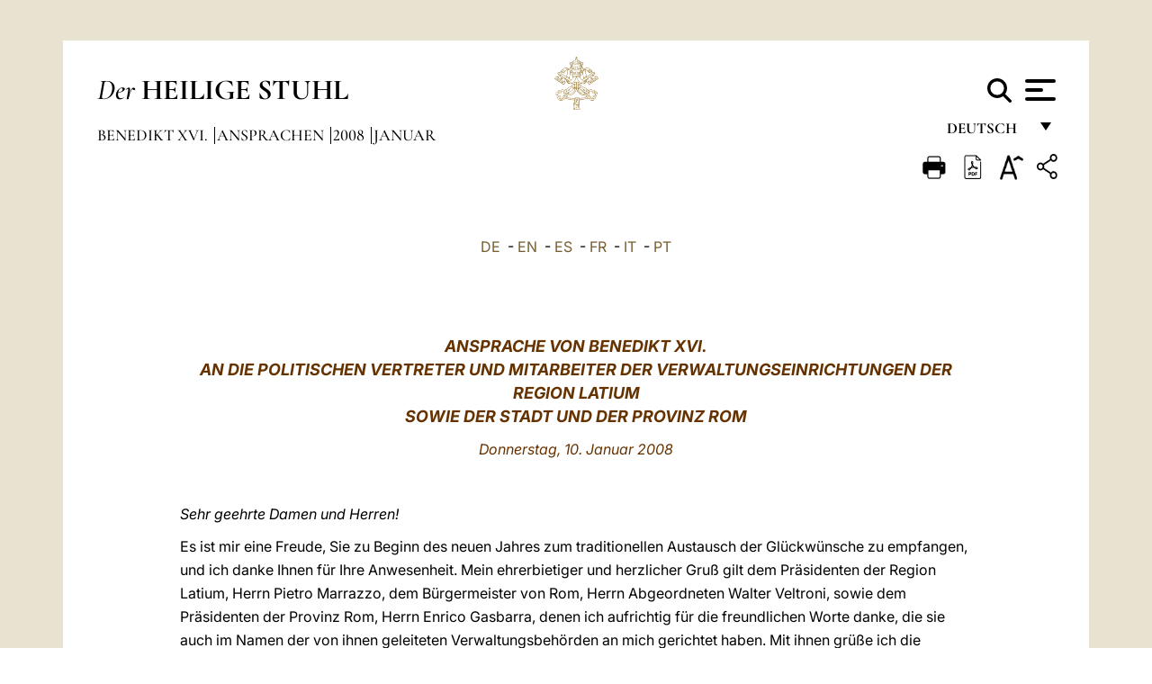

--- FILE ---
content_type: text/html
request_url: https://www.vatican.va/content/benedict-xvi/de/speeches/2008/january/documents/hf_ben-xvi_spe_20080110_amministrazione-lazio.html
body_size: 12648
content:



<!DOCTYPE HTML>


<html  lang="de" >
<head>
    <meta charset="UTF-8">
    





<!-- BEGIN: SEO -->
<title>An die politischen Vertreter und die Mitarbeiter der Verwaltungseinrichtungen der Region Latium sowie der Stadt und Provinz Rom (10. Januar 2008)</title>
<meta name="description" content="An die politischen Vertreter und die Mitarbeiter der Verwaltungseinrichtungen der Region Latium sowie der Stadt und Provinz Rom (10. Januar 2008)">
<meta name="keywords" content="benedict-xvi">

<link rel="canonical" href="http://www.vatican.va/content/benedict-xvi/de/speeches/2008/january/documents/hf_ben-xvi_spe_20080110_amministrazione-lazio.html">
<meta name="robots" content="index,follow">

<!-- BEGIN: OG -->
<meta property="og:title" content="An die politischen Vertreter und die Mitarbeiter der Verwaltungseinrichtungen der Region Latium sowie der Stadt und Provinz Rom (10. Januar 2008)">

<meta property="og:description" content="An die politischen Vertreter und die Mitarbeiter der Verwaltungseinrichtungen der Region Latium sowie der Stadt und Provinz Rom (10. Januar 2008)">
<meta property="og:url" content="http://www.vatican.va/content/benedict-xvi/de/speeches/2008/january/documents/hf_ben-xvi_spe_20080110_amministrazione-lazio.html">
<meta property="og:type" content="website">
<!-- END OG-->
<!-- END: SEO -->

    


<!-- Google Tag Manager -->
<script>(function(w,d,s,l,i){w[l]=w[l]||[];w[l].push({'gtm.start':
new Date().getTime(),event:'gtm.js'});var f=d.getElementsByTagName(s)[0],
j=d.createElement(s),dl=l!='dataLayer'?'&l='+l:'';j.async=true;j.src=
'https://www.googletagmanager.com/gtm.js?id='+i+dl;f.parentNode.insertBefore(j,f);
})(window,document,'script','dataLayer','GTM-P8S9M8D');</script>
<!-- End Google Tag Manager -->



    


<!-- BEGIN: headlibs -->
<link rel="stylesheet" href="/etc/clientlibs/foundation/main.min.77f07f85da93e61bb291da28df2065ac.css" type="text/css">
<link rel="stylesheet" href="/etc/designs/generics2/library/clientlibs.min.25498fb47f0d5f43eead9ee78241c07f.css" type="text/css">
<link rel="stylesheet" href="/etc/designs/vatican/library/clientlibs.min.b767020478782976e68f777449b5ac6c.css" type="text/css">
<script type="text/javascript" src="/etc/clientlibs/granite/jquery.min.e0cc37eb1ac1cf9f859edde97cb8dc9f.js"></script>
<script type="text/javascript" src="/etc/clientlibs/granite/utils.min.cd31222ac49213ace66f3568912db918.js"></script>
<script type="text/javascript" src="/etc/clientlibs/granite/jquery/granite.min.e26b5f40a34d432bee3ded1ccbdc7041.js"></script>
<script type="text/javascript" src="/etc/clientlibs/foundation/jquery.min.d7c42e4a257b8b9fe38d1c53dd20d01a.js"></script>
<script type="text/javascript" src="/etc/clientlibs/foundation/main.min.1705fea38fedb11b0936752ffe8a5fc6.js"></script>
<script type="text/javascript" src="/etc/designs/generics2/library/clientlibs.min.3c4d948cc1ae00387817c605328e2b0b.js"></script>
<script type="text/javascript" src="/etc/designs/vatican/library/clientlibs.min.a048ef155d62651cae0435360a52b70c.js"></script>


        

<script type="text/javascript" src="/etc/designs/siv-commons-foundation/library/bootstrap/bootstrap-5-3-3/js/bootstrap.bundle.min.js"></script>
<link rel="stylesheet" href="/etc/designs/siv-commons-foundation/library/bootstrap/bootstrap-5-3-3.min.37b3cd5e54efac87c16d7de1e78ef0f2.css" type="text/css">
<link rel="stylesheet" href="/etc/designs/vaticanevents/library/clientlibs.min.a3605e7563210a15bba6379a54ec9607.css" type="text/css">
<link rel="stylesheet" href="/etc/designs/vatican/library/clientlibs/themes/homepage_popes.min.ed6a783da0a5671235aecab72fcf055b.css" type="text/css">
<link rel="stylesheet" href="/etc/designs/vatican/library/clientlibs/themes/vatican-v2.min.7de072223b2ec9d13c2937f2ff5bf57f.css" type="text/css">
<script type="text/javascript" src="/etc/designs/siv-commons-foundation/library/bootstrap/bootstrap-5-3-3.min.d41d8cd98f00b204e9800998ecf8427e.js"></script>
<script type="text/javascript" src="/etc/clientlibs/foundation/shared.min.da23d866139a285e2643366d7d21ab4b.js"></script>
<script type="text/javascript" src="/etc/designs/vaticanevents/library/clientlibs.min.5edcfde75d6fec087c3d4639700a1123.js"></script>
<script type="text/javascript" src="/etc/designs/vatican/library/clientlibs/themes/homepage_popes.min.8972c5a6e0a55c564857a6f2ea882b9b.js"></script>
<script type="text/javascript" src="/etc/designs/vatican/library/clientlibs/themes/vatican-v2.min.29b81cd1dac901f87cefc71fa75e1285.js"></script>

<meta name="viewport" content="width=device-width, initial-scale=1.0">

<!-- END: headlibs -->

    

    

    
    <link rel="icon" type="image/vnd.microsoft.icon" href="/etc/designs/vatican/favicon.ico">
    <link rel="shortcut icon" type="image/vnd.microsoft.icon" href="/etc/designs/vatican/favicon.ico">
    
    
</head>





<!-- BEGIN: body.jsp -->
<body>
    <div class="siv-maincontainer holy-father-simplepage">
        <div id="wrap" >
            







<header class="va-header container">
    <div class="container-fluid">
        <div class="d-flex flex-wrap align-items-center justify-content-center justify-content-lg-start">
            <div class="col-12 col-xs-12 upper-header">
                <div class="d-flex flex-wrap">
                    <div class="col-5">
                        <h2>
                        <a href="/content/vatican/de.html"><i>Der</i> <span class="text-uppercase"><b>Heilige Stuhl</b></span></a>
                        </h2>
                    </div>
                    <div class="col-2 conteiner-logo">
                        <figure class="logo">
                            <a href="/content/vatican/de.html">
                                <img src="/etc/designs/vatican/library/clientlibs/themes/vatican-v2/images/logo-vatican.png" alt="the holy see">
                            </a>
                        </figure>
                    </div>
                    <div class="col-5 container-utility">
                        



<section class="utility">
    <div id="language" class="wrapper-dropdown" tabindex="1">
        Deutsch
        <ul class="dropdown">
            <li><a href="/content/vatican/fr.html">Fran&ccedil;ais</a></li>
            <li><a href="/content/vatican/en.html">English</a></li>
            <li><a href="/content/vatican/it.html">Italiano</a></li>
            <li><a href="/content/vatican/pt.html">Portugu&ecirc;s</a></li>
            <li><a href="/content/vatican/es.html">Espa&ntilde;ol</a></li>
            <li><a href="/content/vatican/de.html">Deutsch</a></li>
            <li><a href="/content/vatican/ar.html">&#1575;&#1604;&#1593;&#1585;&#1576;&#1610;&#1617;&#1577;</a></li>
            <li><a href="/chinese/index.html">&#20013;&#25991;</a></li>
            <li><a href="/latin/latin_index.html">Latine</a></li>
        </ul>
    </div>

    <div class="va-search" id="va-search">
            <div method="get" id="searchform" action="/content/vatican/de/search.html" accept-charset="UTF-8">
            <div class="va-search-input-wrap"><input class="va-search-input" placeholder="Cerca su vatican.va..." type="text" value="" name="q" id="q"/></div>
            <input class="va-search-submit" type="submit" id="go" value=""><span class="va-icon-search"><svg xmlns="http://www.w3.org/2000/svg" viewBox="0 0 512 512"><!--!Font Awesome Free 6.7.2 by @fontawesome - https://fontawesome.com License - https://fontawesome.com/license/free Copyright 2025 Fonticons, Inc.--><path d="M416 208c0 45.9-14.9 88.3-40 122.7L502.6 457.4c12.5 12.5 12.5 32.8 0 45.3s-32.8 12.5-45.3 0L330.7 376c-34.4 25.2-76.8 40-122.7 40C93.1 416 0 322.9 0 208S93.1 0 208 0S416 93.1 416 208zM208 352a144 144 0 1 0 0-288 144 144 0 1 0 0 288z"/></svg></span>
        </div>
    </div>
    <div class="va-menu">
        <div class="navigation-menu menu-popup">








<div class="va-menu-popup">
    <!-- Navbar -->
    <nav class="navbar">
        <div class="container-fluid">
            <button class="navbar-toggler custom-toggler" id="openMenu" aria-label="Apri menu">
                <span class="bar top-bar"></span>
                <span class="bar middle-bar"></span>
                <span class="bar bottom-bar"></span>
            </button>
        </div>
    </nav>

    <!-- Fullscreen Menu -->
    <div class="fullscreen-menu" id="menu">
        <button class="close-btn" id="closeMenu">&times;</button>
        <div class="row justify-content-md-center">
            <div class="menu-header  col-md-4 d-none d-md-block">
                <h2 class="holy-see-title">
                    <i>Der</i> <span class="text-uppercase"><b>Heilige Stuhl</b></span>
                </h2>
                <div class="logo">
                    <img src="/etc/designs/vatican/library/clientlibs/themes/vatican-v2/images/logo-vatican.png" alt="the holy see">
                </div>

            </div>
            <!-- FIRST MENU -->
            <div class="text-center col-md-5 col-12">
                <ul class="first-items col-12">
                    


                    <li><a href="/content/leo-xiv/de.html">Magisterium</a></li>
                    


                    <li><a href="/content/leo-xiv/de/events/year.dir.html/2025.html">Kalender</a></li>
                    


                    <li><a href="https://www.vatican.va/content/liturgy/de.html">Liturgische Feiern</a></li>
                    


                    <li><a href="/content/vatican/de/prenotazione-celebrazioni-udienze.html">Karten für Päpstliche Audienzen und Feiern</a></li>
                    


                    <li><a href="https://www.vatican.va/holy_father/index_ge.htm">Päpste</a></li>
                    


                    <li><a href="https://www.vatican.va/roman_curia/cardinals/index_ge.htm">Kardinalskollegium</a></li>
                    


                    <li><a href="https://www.vatican.va/content/romancuria/de.html">Römische Kurie und andere Organisationen</a></li>
                    


                    <li><a href="https://www.vatican.va/roman_curia/synod/index_ge.htm">Synode</a></li>
                    
                </ul>


                <!-- SECONDARY VOICES -->
                <ul class="secondary-items col-md-12 col-12">
                    


                    <li><a href="https://www.vatican.va/news_services/press/index_ge.htm">Presseamt</a></li>
                    


                    <li><a href="https://www.vaticannews.va/de.html">Vatican News - Radio Vaticana</a></li>
                    


                    <li><a href="https://www.osservatoreromano.va/de.html">L'Osservatore Romano</a></li>
                    
                </ul>
            </div>
        </div>
    </div>
</div>
<script>
    const openMenu = document.getElementById('openMenu');
    const closeMenu = document.getElementById('closeMenu');
    const menu = document.getElementById('menu');

    openMenu.addEventListener('click', () => {
        menu.classList.add('show');
    });

    closeMenu.addEventListener('click', () => {
        menu.classList.remove('show');
    });
</script></div>

    </div>
</section>

<script>
    $( document ).ready(function() {
        $("#va-search #go").on("click", function () {
            var value = $("#q").val();
            window.location.href = "/content/vatican/de/search.html?q=" + value;
        });

        $(".va-search-input#q").keypress(function (event) {
            var keycode = (event.keyCode ? event.keyCode : event.which);
            if (keycode == '13') {
                var value = $("#q").val();
                window.location.href = "/content/vatican/de/search.html?q=" + value;
            }
        });
    });

</script>


                    </div>
                </div>
                
                    

<div class="breadcrumb-nav">
    <div class="breadcrumb">



     <!-- Begin BREADCRUMB -->
     <div class="breadcrumbs">
     <a href="/content/benedict-xvi/de.html">Benedikt XVI.
                </a><a href="/content/benedict-xvi/de/speeches.index.html#speeches">Ansprachen
                </a><a href="/content/benedict-xvi/de/speeches/2008.index.html#speeches">2008
                </a><a href="/content/benedict-xvi/de/speeches/2008/january.index.html#speeches">Januar
                </a>
    </div>
    <!-- END BREADCRUMB -->
</div>

</div>

                
            </div>
        </div>
    </div>
</header>
            



<main id="main-container" role="main" class="container-fluid holyfather document">
    <section class="section-page">
        <div class="container va-main-document">

            <div class="va-tools col-12 d-flex flex-row-reverse">

        <div class="share">
            <div class="btn-utility icon-share el-hide" tabindex="2" title="Share">
    <div class="social-share-container">
        <div class="social-share" id="share-button"></div>
        <div class="loading l-grey share-bar" id="share-bar"></div>
    </div>
</div>

<div id="fb-root"></div>
<script asyncdefercrossorigin="anonymous" src="https://connect.facebook.net/it_IT/sdk.js#xfbml=1&version=v23.0"></script>
<script>
    var SocialBar = {
        options: {
            selectorButton: '#share-button',
            selectorBar: '#share-bar',
            socialButtons: ['facebook', 'twitter', 'mail'],
            animationTiming: 333,
        },
        bar: null,
        button: null,
        dataTxtMail: '',
        timeout: null,
        isOpen: false,

        main: function () {
            var self = this;
            self.bar = document.getElementById('share-bar');
            self.button = document.getElementById('share-button');

            self.button.addEventListener('click', function () {
                if (!self.isOpen) {
                    self.openBar();
                } else {
                    self.closeBar();
                }
            });
        },

        openBar: function () {
            var self = this;
            self.isOpen = true;
            document.documentElement.classList.add("share-opened");
            self.showLoading();

            self.timeout = setTimeout(function () {
                self.bar.innerHTML = self.render();
                self.bar.classList.add('active'); // Smooth opening
                console.log(self.render());

                setTimeout(function () {
                    self.hideLoading();
                }, 1000);
            }, self.options.animationTiming);
        },

        closeBar: function () {
            var self = this;
            if (document.documentElement.classList.contains('share-opened')) {
                document.documentElement.classList.remove('share-opened');
                self.isOpen = false;
                clearTimeout(self.timeout);

                self.bar.classList.remove('active'); // Smooth closing

                setTimeout(function () {
                    self.bar.innerHTML = 'Share icon';
                }, self.options.animationTiming);
            }
        },

        showLoading: function () {
            this.bar.classList.add('loading');
        },

        hideLoading: function () {
            this.bar.classList.remove('loading');
        },

        renderFacebook: function () {
            return '<a class="fb-share-button" href="http://www.facebook.com/sharer.php?u=' + encodeURIComponent(location.href) + '" target="_blank">' +
                '<svg xmlns="http://www.w3.org/2000/svg" viewBox="0 0 320 512">' +
                '<path d="M80 299.3V512H196V299.3h86.5l18-97.8H196V166.9c0-51.7 20.3-71.5 72.7-71.5c16.3 0 29.4 .4 37 1.2V7.9C291.4 4 256.4 0 236.2 0C129.3 0 80 50.5 80 159.4v42.1H14v97.8H80z"/>' +
                '</svg></a>';
        },

        renderTwitter: function () {
            return '<a href="https://x.com/intent/tweet?text=Ich empfehle Ihnen, diesen Link zu besuchen:&url=' + encodeURIComponent(location.href) + '" target="_top" class="share-mail type-twitter" style="font-size:2rem">' +
                '<svg xmlns="http://www.w3.org/2000/svg" viewBox="0 0 512 512">' +
                '<path d="M389.2 48h70.6L305.6 224.2 487 464H345L233.7 318.6 106.5 464H35.8L200.7 275.5 26.8 48H172.4L272.9 180.9 389.2 48zM364.4 421.8h39.1L151.1 88h-42L364.4 421.8z"/>' +
                '</svg></a>';
        },

        renderWhatsapp: function () {
            return '<a href="https://web.whatsapp.com/send?text=Ich empfehle Ihnen, diesen Link zu besuchen: ' + encodeURIComponent(location.href) + '" target="_blank" class="wa">' +
                '<svg xmlns="http://www.w3.org/2000/svg" viewBox="0 0 448 512">' +
                '<path d="M380.9 97.1C339 55.1 283.2 32 223.9 32c-122.4 0-222 99.6-222 222 0 39.1 10.2 77.3 29.6 111L0 480l117.7-30.9c32.4 17.7 68.9 27 106.1 27h.1c122.3 0 224.1-99.6 224.1-222 0-59.3-25.2-115-67.1-157zm-157 341.6c-33.2 0-65.7-8.9-94-25.7l-6.7-4-69.8 18.3L72 359.2l-4.4-7c-18.5-29.4-28.2-63.3-28.2-98.2 0-101.7 82.8-184.5 184.6-184.5 49.3 0 95.6 19.2 130.4 54.1 34.8 34.9 56.2 81.2 56.1 130.5 0 101.8-84.9 184.6-186.6 184.6zm101.2-138.2c-5.5-2.8-32.8-16.2-37.9-18-5.1-1.9-8.8-2.8-12.5 2.8-3.7 5.6-14.3 18-17.6 21.8-3.2 3.7-6.5 4.2-12 1.4-32.6-16.3-54-29.1-75.5-66-5.7-9.8 5.7-9.1 16.3-30.3 1.8-3.7 .9-6.9-.5-9.7-1.4-2.8-12.5-30.1-17.1-41.2-4.5-10.8-9.1-9.3-12.5-9.5-3.2-.2-6.9-.2-10.6-.2-3.7 0-9.7 1.4-14.8 6.9-5.1 5.6-19.4 19-19.4 46.3 0 27.3 19.9 53.7 22.6 57.4 2.8 3.7 39.1 59.7 94.8 83.8 35.2 15.2 49 16.5 66.6 13.9 10.7-1.6 32.8-13.4 37.4-26.4 4.6-13 4.6-24.1 3.2-26.4-1.3-2.5-5-3.9-10.5-6.6z"/>' +
                '</svg></a>';
        },

        render: function () {
            var self = this;
            var html = "";
            html += self.renderFacebook();
            html += self.renderTwitter();
            html += self.renderWhatsapp();
            return html;
        }
    };

    SocialBar.main();
</script>
</div>

    <div title="zoomText" class="zoom-text">
        <img alt="zoomText" title="zoomText" src="/etc/designs/vatican/library/images/icons/zoom-char.png"/>
        <ul class="textsize-list">
            <li class="small-text">A</li>
            <li class="medium-text">A</li>
            <li class="large-text">A</li>
        </ul>
    </div>

    <div class="headerpdf"><script src="/etc/designs/vatican/library/clientlibs/themes/homepage_popes/js/html2pdf.bundle.min.js"></script>
        <div title="PDF" id="pdfGenerator">
            <img alt="pdf" title="pdf" src="/etc/designs/vatican/library/images/icons/pdf-icon.png"/>
        </div>


        <!-- Overlay nascosto -->
        <div id="pdfOverlay" class="pdf-overlay" data-html2pdf-ignore data-html2canvas-ignore>
            <div class="overlay-content">PDF-Erstellung läuft.....</div>
        </div>

        <script>
            document.getElementById("pdfGenerator").addEventListener("click", () => {
                const overlay = document.getElementById("pdfOverlay");
                overlay.style.display = "block";                 // mostra overlay
                document.body.classList.add('pdfGenerating');    // aggiungi classe PDF

                setTimeout(() => {
                    html2pdf().set({
                        margin: [20, 15, 20, 15],
                        filename: `hf_ben-xvi_spe_20080110_amministrazione-lazio_de.pdf`,
                        image: { type: 'jpeg', quality: 0.95 },
                        html2canvas: {
                            scale: 2,
                            useCORS: true,
                            letterRendering: true, //
                            backgroundColor: '#fff',
                            onclone: (clonedDoc) => {
                                const clonedOverlay = clonedDoc.getElementById('pdfOverlay');
                                if (clonedOverlay) clonedOverlay.style.display = 'none';
                            },
                            ignoreElements: (el) => el.id === 'pdfOverlay'
                        },
                        jsPDF: {
                            unit: 'mm',
                            format: 'a4',
                            orientation: 'portrait',
                            compress: true,
                            putOnlyUsedFonts: true
                        },
                        pagebreak: {
                            mode: ['css','legacy'],
                            before: '.pagina-nuova',
                            avoid: 'p, img, table'
                        }
                    })
                        .from(document.body)
                        .save()  // download diretto con nome corretto
                        .finally(() => {
                            overlay.style.display = "none";
                            document.body.classList.remove('pdfGenerating');
                        });
                }, 50);
            });



        </script>

        <style>
            /*spostare in design */

            body.pdfGenerating .pdf_hidden, body.pdfGenerating .container-utility, body.pdfGenerating .va-tools{
                display: none;
            }

            body.pdfGenerating {
                width: 210mm; /* larghezza A4 */
                max-width: 100%;
                padding: 0;
                margin: 0;
                box-sizing: border-box;
            }

            body.pdfGenerating .siv-maincontainer.infopage .logo.img, body.pdfGenerating .siv-maincontainer.popelistpage .logo img, body.pdfGenerating .siv-maincontainer.simplepage .logo img, body.pdfGenerating .holy-father-simplepage .logo img, body.pdfGenerating .holy-father-simplepage-leo-xiv .logo img{
                width: 40px;
                padding: 0!important;
                margin: 0 auto;
                top: 0px;
            }
            body.pdfGenerating header .logo img{
                background: var(--beige-secondary-color);
            }

            body.pdfGenerating * {
                box-sizing: border-box!important;
                overflow-wrap: break-word!important;
                word-wrap: break-word!important;
                word-break: break-word!important;
                white-space: normal!important;
            }

            body.pdfGenerating header .container-fluid {
                position: relative;
                top: 0px;
                border-bottom: solid 1px;
                background: var(--beige-secondary-color);
            }



            body.pdfGenerating p {
                overflow-wrap: break-word;
                word-wrap: break-word;
                word-break: break-word;
                white-space: normal;
                margin-bottom: 1em;
                page-break-inside: avoid;
            }

            body.pdfGenerating .breadcrumbs{
                display: none!important;
            }

            body.pdfGenerating .siv-maincontainer.simplepage {
                background: none!important;
            }

            body.pdfGenerating .siv-maincontainer.infopage, body.pdfGenerating .siv-maincontainer.popelistpage, body.pdfGenerating .siv-maincontainer.holy-father-simplepage-leo-xiv, body.pdfGenerating .siv-maincontainer.holy-father-simplepage, body.pdfGenerating .siv-maincontainer.simplepage
            {
                padding: 0!important;
                margin: 0!important;
            }

            body.pdfGenerating #main-container{
                background: none!important;
                padding: 0!important;
                margin: 0!important;
            }

            body.pdfGenerating .container, body.pdfGenerating .container-lg, body.pdfGenerating .container-md, body.pdfGenerating .container-sm, body.pdfGenerating .container-xl, body.pdfGenerating .container-xxl{
                padding: 0!important;
                margin: 0!important;
                max-width: 100%;
            }



            body.pdfGenerating .siv-maincontainer.infopage .documento, body.pdfGenerating .siv-maincontainer.popelistpage .documento, body.pdfGenerating .siv-maincontainer.simplepage .documento, body.pdfGenerating .holyfather.document .documento{
                padding: 0!important;
                margin: 0!important;
                width: 180mm!important; /* larghezza A4 */
            }

            body.pdfGenerating .documento .abstract p{
                padding: 0!important;
                margin: 0!important;
            }

            body.pdfGenerating .siv-maincontainer.popelistpage header.va-header.container, body.pdfGenerating .siv-maincontainer.simplepage header.va-header.container, body.pdfGenerating .holy-father-simplepage header.va-header.container {
                padding: 0!important;
                margin: 0!important;
            }

            body.pdfGenerating .siv-maincontainer.infopage, .siv-maincontainer.popelistpage, body.pdfGenerating .siv-maincontainer.holy-father-simplepage-leo-xiv, body.pdfGenerating .siv-maincontainer.holy-father-simplepage, body.pdfGenerating .siv-maincontainer.simplepage{
                padding: 0!important;
                margin: 0!important;
            }

            /* CSS overlay */
            #pdfOverlay {
                display: none;
                position: fixed;
                inset: 0;
                background: rgba(0,0,0,0.6);
                z-index: 9999;
            }
            #pdfOverlay .overlay-content{
                position: absolute;
                top:50%; left:50%;
                transform: translate(-50%,-50%);
                background:#222; color:#fff; padding:20px; border-radius:8px;
            }

            body.pdfGenerating [class^="arabic"],
            body.pdfGenerating [class*=" arabic"] {
                direction: rtl !important;
                unicode-bidi: bidi-override !important;
                font-family: 'Noto Naskh Arabic', 'Scheherazade New', serif !important;
                text-align: right !important;
                letter-spacing: 0 !important;
                word-spacing: 0 !important;
                line-height: 1.9 !important;
                transform: scale(1.001);
                -moz-osx-font-smoothing: grayscale;
            }

        </style>

    </div>
<div class="print">
        <a href="#" onclick="self.print(); return false;">
            <img border="0" src="/etc/designs/vatican/library/images/icons/print.png" alt="Print" title="Print" width="26" height="26">
        </a>
    </div>
</div>

<style>
    li.small-text {
        font-size: 20px;
        cursor: pointer;
    }
    li.medium-text {
        font-size: 24px;
        cursor: pointer;
    }
    li.large-text {
        font-size: 28px;
        cursor: pointer;
    }
    .zoom-text{
        position: relative;
    }

    .textsize-list {
        position: absolute;
        top: 35px;
        left: -5px;
        z-index: 9999;
        list-style-type: none;
        text-align: center;
        background: var(--beige-secondary-color);
        opacity: 0;
        pointer-events: none;
        transform: translateY(-10px);
        transition: opacity 0.3s ease, transform 0.3s ease;
        padding: 10px 5px;
        box-shadow: 0 0 10px rgba(0,0,0,0.2);
        display: flex;
        flex-direction: column;
    }

    .textsize-list.active {
        opacity: 1;
        transform: translateY(0);
        pointer-events: auto;
    }

</style>

<script>
    document.addEventListener('DOMContentLoaded', function () {
        const zoomText = document.querySelector('.zoom-text img');
        const textsizeList = document.querySelector('.textsize-list');
        const zoomTextContainer = document.querySelector('.zoom-text');
        const documentoContainer = document.querySelector('.documento');
        let isTextMenuOpen = false;

        // Toggle dropdown on click
        zoomText.addEventListener('click', function (event) {
            event.stopPropagation(); // Prevent outside click handler from triggering
            if (isTextMenuOpen) {
                closeTextSizeMenu();
            } else {
                openTextSizeMenu();
            }
        });

        // Prevent dropdown from closing when clicking inside it
        textsizeList.addEventListener('click', function (event) {
            event.stopPropagation();
        });

        // Close dropdown when clicking outside
        document.addEventListener('click', function (event) {
            if (isTextMenuOpen && !zoomTextContainer.contains(event.target)) {
                closeTextSizeMenu();
            }
        });

        function openTextSizeMenu() {
            isTextMenuOpen = true;
            textsizeList.classList.add('active');
        }

        function closeTextSizeMenu() {
            isTextMenuOpen = false;
            textsizeList.classList.remove('active');
        }

        // Font size logic
        const contentElements = documentoContainer.querySelectorAll('*');
        const subtitles = documentoContainer.getElementsByClassName('title-1-color');

        function changeFontSize(size) {
            contentElements.forEach(function (element) {
                element.style.fontSize = size;
            });
        }

        function changeSubtitleFontSize(size) {
            for (let i = 0; i < subtitles.length; i++) {
                subtitles[i].style.fontSize = size;
            }
        }

        document.querySelector('.small-text').addEventListener('click', function () {
            changeFontSize('16px');
            changeSubtitleFontSize('20px');
        });

        document.querySelector('.medium-text').addEventListener('click', function () {
            changeFontSize('19px');
            changeSubtitleFontSize('22px');
        });

        document.querySelector('.large-text').addEventListener('click', function () {
            changeFontSize('20.5px');
            changeSubtitleFontSize('23.5px');
        });
    });


</script><div class="documento">
                    <!-- CONTENUTO DOCUMENTO -->
                    <!-- TESTO -->
                    <div class="testo">
                        <!-- TRADUZIONE -->
                        <div class="translation-field">
    <span class="translation">
        <a href="/content/benedict-xvi/de/speeches/2008/january/documents/hf_ben-xvi_spe_20080110_amministrazione-lazio.html">DE</a>
                &nbsp;-&nbsp;<a href="/content/benedict-xvi/en/speeches/2008/january/documents/hf_ben-xvi_spe_20080110_amministrazione-lazio.html">EN</a>
                &nbsp;-&nbsp;<a href="/content/benedict-xvi/es/speeches/2008/january/documents/hf_ben-xvi_spe_20080110_amministrazione-lazio.html">ES</a>
                &nbsp;-&nbsp;<a href="/content/benedict-xvi/fr/speeches/2008/january/documents/hf_ben-xvi_spe_20080110_amministrazione-lazio.html">FR</a>
                &nbsp;-&nbsp;<a href="/content/benedict-xvi/it/speeches/2008/january/documents/hf_ben-xvi_spe_20080110_amministrazione-lazio.html">IT</a>
                &nbsp;-&nbsp;<a href="/content/benedict-xvi/pt/speeches/2008/january/documents/hf_ben-xvi_spe_20080110_amministrazione-lazio.html">PT</a>
                </span>
    </div>

<div class="abstract text parbase vaticanrichtext"><div class="clearfix"></div></div>
<div class="text parbase vaticanrichtext"><div class="clearfix"></div></div>
<div class="text parbase container vaticanrichtext"><p align="center"><font size="4" color="#663300"><b><i>ANSPRACHE VON</i></b></font><b><font color="#663300" size="4"><i> BENEDIKT XVI. <br /> AN DIE POLITISCHEN VERTRETER UND MITARBEITER DER VERWALTUNGSEINRICHTUNGEN DER REGION LATIUM <br /> SOWIE DER STADT UND DER PROVINZ ROM</i></font></b></p> 
<p align="center"><font color="#663300"><i>Donnerstag, 10. Januar 2008</i></font></p> 
<p>&nbsp;</p> 
<p align="left"><i>Sehr geehrte Damen und Herren! </i></p> 
<p align="left">Es ist mir eine Freude, Sie zu Beginn des neuen Jahres zum traditionellen Austausch der Gl&uuml;ckw&uuml;nsche zu empfangen, und ich danke Ihnen f&uuml;r Ihre Anwesenheit. Mein ehrerbietiger und herzlicher Gru&szlig; gilt dem Pr&auml;sidenten der Region Latium, Herrn Pietro Marrazzo, dem B&uuml;rgermeister von Rom, Herrn Abgeordneten Walter Veltroni, sowie dem Pr&auml;sidenten der Provinz Rom, Herrn Enrico Gasbarra, denen ich aufrichtig f&uuml;r die freundlichen Worte danke, die sie auch im Namen der von ihnen geleiteten Verwaltungsbeh&ouml;rden an mich gerichtet haben. Mit ihnen gr&uuml;&szlig;e ich die Pr&auml;sidenten der jeweiligen Ratsversammlungen und alle, die sich hier eingefunden haben. </p> 
<p align="left">Diese allj&auml;hrliche Begegnung gibt uns Gelegenheit, &uuml;ber einige Themen von allgemeinem Interesse und von gro&szlig;er Bedeutung und Aktualit&auml;t nachzudenken, die das Leben der Einwohner von Rom und von Latium aus n&auml;chster N&auml;he betreffen. Ihnen, jedem einzelnen und jeder Familie, sende ich durch euch einen herzlichen Gru&szlig; als Zeichen der Ermutigung und der pastoralen Aufmerksamkeit. So bringe ich jene Empfindungen und Bande zum Ausdruck, die &uuml;ber die Jahrhunderte hinweg die Nachfolger des Apostels Petrus mit der Stadt Rom, mit ihrer Provinz und mit der ganzen Region Latium vereint haben. Die Zeiten und die Verh&auml;ltnisse &auml;ndern sich, aber die Liebe und F&uuml;rsorge des Papstes f&uuml;r all jene, die in dieser Region leben, die so tief gepr&auml;gt ist vom gro&szlig;en und lebendigen Erbe des Christentums, wird nicht weniger und l&auml;&szlig;t nicht nach. </p> 
<p align="left">Ein grundlegendes Kriterium, &uuml;ber das wir uns bei der Erf&uuml;llung unserer verschiedenen Aufgaben leicht einig sind, ist die Zentralit&auml;t der menschlichen Person. Wie das Zweite Vatikanische Konzil sagt, ist der Mensch auf Erden &raquo;die einzige von Gott um ihrer selbst willen gewollte Kreatur&laquo; (<i><a href="http://www.vatican.va/archive/hist_councils/ii_vatican_council/documents/vat-ii_const_19651207_gaudium-et-spes_ge.html">Gaudium et spes</a></i>, 24). Mein geliebter Vorg&auml;nger, der Diener Gottes Johannes Paul II., schrieb seinerseits zu Recht in der Enzyklika <i> <a href="http://w2.vatican.va/content/john-paul-ii/de/encyclicals/documents/hf_jp-ii_enc_01051991_centesimus-annus.html">Centesimus annus</a></i>, da&szlig; &raquo;die wichtigste Ressource des Menschen … der Mensch selbst&laquo; ist (Nr. 32). Aus all dem ergibt sich als deutliche Konsequenz die entscheidende Bedeutung der Erziehung und Ausbildung der Person, vor allem im ersten Lebensabschnitt, aber dann auch das ganze Leben hindurch. Wenn wir jedoch unsere Lebenswirklichkeit betrachten, dann k&ouml;nnen wir nicht leugnen, da&szlig; wir einem wahren und gro&szlig;en &raquo;Erziehungsnotstand &laquo; gegen&uuml;berstehen, wie ich am <a href="/content/benedict-xvi/de/speeches/2007/june/documents/hf_ben-xvi_spe_20070611_convegno-roma.html"> 11. Juni vergangenen Jahres in meiner Ansprache zur Er&ouml;ffnung der Pastoraltagung der Di&ouml;zese Rom</a> hervorgehoben habe. Es erscheint in der Tat immer schwieriger, den jungen Generationen solide Gewi&szlig;heiten und Kriterien, auf denen sie ihr Leben aufbauen k&ouml;nnen, &uuml;berzeugend zu vermitteln. Das wissen sowohl die Eltern als auch die Lehrer sehr gut, und sie sind auch aus diesem Grunde oft versucht, sich von ihrem Erziehungsauftrag zur&uuml;ckzuziehen. Im gegenw&auml;rtigen sozialen und kulturellen Kontext, der vom Relativismus und auch vom Nihilismus gepr&auml;gt ist, gelingt es &uuml;brigens auch ihnen selbst kaum, sichere Bezugspunkte zu finden, die sie st&uuml;tzen und leiten k&ouml;nnen in ihrer Sendung als Erzieher und in ihrer ganzen Lebensf&uuml;hrung. </p> 
<p align="left">Ein solcher Notstand, verehrte Vertreter der Verwaltungsbeh&ouml;rden von Rom und von Latium, kann weder die Kirche noch eure Verwaltungsorgane unber&uuml;hrt lassen, denn mit der Ausbildung der Personen stehen nat&uuml;rlich die Grundlagen des Zusammenlebens und die Zukunft der Gesellschaft auf dem Spiel. Die Di&ouml;zese Rom ihrerseits widmet dieser schwierigen Aufgabe eine wirklich besondere Aufmerksamkeit, die in den verschiedenen Erziehungsbereichen zur Entfaltung kommt, von der Familie und der Schule &uuml;ber die Pfarreien, Vereine und Bewegungen bis hin zu den Jugendzentren, den kulturellen Initiativen, dem Sport und den Freizeitangeboten. In diesem Zusammenhang danke ich der Region Latium aufrichtig f&uuml;r ihre Unterst&uuml;tzung der von den Pfarreien und kirchlichen Gemeinschaften unterhaltenen Jugendzentren und Kindertagesst&auml;tten, ebenso wie f&uuml;r die Beitr&auml;ge zur Errichtung neuer Gemeindezentren in den Gegenden Latiums, in denen noch keine vorhanden sind. Vor allem m&ouml;chte ich jedoch zu einem einm&uuml;tigen und breit anlegten Einsatz ermutigen, durch den die zivilen Einrichtungen, jede gem&auml;&szlig; ihrer eigenen Zust&auml;ndigkeiten, die Bem&uuml;hungen vervielfachen, um dem gegenw&auml;rtigen Erziehungsnotstand auf den verschiedenen Ebenen entgegenzutreten, wobei sie sich stets am ma&szlig;geblichen Kriterium der Zentralit&auml;t der Person ausrichten m&uuml;ssen. </p> 
<p align="left">Hier sind nat&uuml;rlich die Achtung und die Unterst&uuml;tzung der auf die Ehe gegr&uuml;ndeten Familie von erstrangiger Bedeutung, wie ich k&uuml;rzlich in der <a href="/content/benedict-xvi/de/messages/peace/documents/hf_ben-xvi_mes_20071208_xli-world-day-peace.html"> Botschaft zur Feier des Weltfriedenstages</a> schrieb: &raquo;Die auf die Ehe zwischen einem Mann und einer Frau gegr&uuml;ndete nat&uuml;rliche Familie als innige Gemeinschaft des Lebens und der Liebe ist der ›erste Ort der Humanisierung der Person und der Gesellschaft‹, die ›Wiege des Lebens und der Liebe‹&laquo; (Nr. 2). Wir sehen leider jeden Tag, wie anhaltend und bedrohlich die Angriffe auf diese grundlegende menschliche und soziale Wirklichkeit und das Unverst&auml;ndnis ihr gegen&uuml;ber sind. Es ist daher &auml;u&szlig;erst notwendig, da&szlig; sich die &ouml;ffentlichen Verwaltungsbeh&ouml;rden derartigen negativen Tendenzen nicht beugen, sondern im Gegenteil den Familien &uuml;berzeugte und konkrete Unterst&uuml;tzung anbieten, in der Gewi&szlig;heit, auf diese Weise f&uuml;r das Gemeinwohl zu wirken. </p> 
<p align="left">Ein weiterer Notstand, der sich verschlimmert, ist die Armut: Sie nimmt vor allem in den gro&szlig;en urbanen Randgebieten zu, ist aber auch schon in anderen Umgebungen und Situationen vorhanden, die davor gesch&uuml;tzt zu sein schienen. Die Kirche beteiligt sich von ganzem Herzen an den Bem&uuml;hungen, sie zu mildern, und arbeitet gern mit den zivilen Einrichtungen zusammen, aber die Steigerung der Lebenshaltungskosten, insbesondere der Wohnraumpreise, der anhaltende Mi&szlig;stand des Arbeitsmangels und auch die oft unzureichenden L&ouml;hne und Renten machen die Lebensumst&auml;nde vieler Personen und Familien wirklich schwierig. </p> 
<p align="left">Ein tragisches Ereignis wie die Ermordung von Giovanna Reggiani in &raquo;Tor di Quinto&laquo; hat au&szlig;erdem unsere Einwohnerschaft nicht nur mit dem Problem der Sicherheit, sondern auch mit dem gravierenden Verfall einiger Stadtteile von Rom sehr heftig konfrontiert: Besonders hier ist, weit &uuml;ber die Aufregung des Augenblicks hinaus, ein st&auml;ndiger und konkreter Einsatz notwendig, mit dem zweifachen, aber in sich unteilbaren Ziel, die Sicherheit der B&uuml;rger zu gew&auml;hrleisten und allen, insbesondere den Immigranten, wenigstens das Notwendigste f&uuml;r ein rechtschaffenes und menschenw&uuml;rdiges Leben zuzusichern. Die Kirche widmet sich durch die Caritas und viele andere Freiwilligendienste, in denen Laien, Ordensm&auml;nner und Ordensfrauen aktiv sind, auch diesem schwierigen Bereich, in dem die Verantwortlichkeiten und die M&ouml;glichkeiten der &ouml;ffentlichen Hand f&uuml;r ein Eingreifen nat&uuml;rlich unersetzlich sind. </p> 
<p align="left">Eine weiteres Anliegen, das sowohl die Kirche als auch Ihre Verwaltungsbeh&ouml;rden betrifft, ist die Krankenf&uuml;rsorge. Wir wissen gut, wie ernsthaft die Schwierigkeiten sind, denen die Region Latium im Gesundheitswesen gegen&uuml;bersteht, aber dennoch m&uuml;ssen wir feststellen, da&szlig; die Situation der katholischen Gesundheitseinrichtungen – auch sehr renommierter und landesweit als hervorragend anerkannter – nicht selten dramatisch ist. Ich mu&szlig; daher die Bitte aussprechen, sie bei der Verteilung der Gelder nicht zu benachteiligen – nicht um die Interessen der Kirche zu wahren, sondern um einen unverzichtbaren Dienst an unserer Bev&ouml;lkerung nicht zu gef&auml;hrden. </p> 
<p align="left">Verehrte Obrigkeiten, ich danke Ihnen noch einmal f&uuml;r Ihren freundlichen und willkommenen Besuch und versichere Sie meiner herzlichen N&auml;he und meines Gebets f&uuml;r Sie und f&uuml;r die verantwortungsvolle Arbeit, die Ihnen anvertraut ist. Der Herr m&ouml;ge Ihre Bem&uuml;hungen unterst&uuml;tzen und Ihre guten Vors&auml;tze erleuchten. Mit diesen Empfindungen erteile ich von Herzen jedem von Ihnen den Apostolischen Segen, in den ich gern Ihre Familien einschlie&szlig;e sowie alle, die in der Stadt und in der Provinz Rom und in ganz Latium leben und arbeiten.</p> 
<p align="left"><font color="#663300">&nbsp;</font></p><div class="clearfix"></div></div>
<div class="content parsys">
</div>
</div>

                    <!-- /TESTO -->
                    <p class="copyright"> Copyright &copy; Dikasterium für Kommunikation</p>

<div class="logo doc-copyright">
    <a href="/content/vatican/de.html">
        <img src="/etc/designs/vatican/library/clientlibs/themes/vatican-v2/images/logo-vatican.png" alt="the holy see">
        <h2 class="holy-see-title mobile  d-block d-md-none">
            <i>Der</i> <span class="text-uppercase"><b>Heilige Stuhl</b></span></h2>
    </a>
    <h2 class="holy-see-title d-none d-md-block">
        <a href="/content/vatican/de.html"> <i>Der</i> <span class="text-uppercase"><b>Heilige Stuhl</b></span></a>
    </h2>
</div></div>
            <!-- /CONTENUTO DOCUMENTO -->
        </div>
    </section>
</main>
            <footer class="footer simplepage bkg-secondary-color">
    <div class="col-12 box-policy">
    <nav>
        <ul>
            <li><div class="text parbase link policy-1 vatican-footer-link">





<!-- BEGIN link -->



<a href="https://www.vatican.va/content/vatican/de/info.html">
        FAQ
</a>

<!-- END link --></div>
</li>
            <li><div class="text parbase link policy-2 vatican-footer-link">





<!-- BEGIN link -->



<a href="/content/vatican/en/legal-notes.html">
        Legal Notes
</a>

<!-- END link --></div>
</li>
            <li><div class="text parbase policy-3 link vatican-footer-link">





<!-- BEGIN link -->



<a href="/content/vatican/en/cookie-policy.html">
        Cookie Policy
</a>

<!-- END link --></div>
</li>
            <li><div class="text parbase policy-4 link vatican-footer-link">





<!-- BEGIN link -->



<a href="/content/vatican/en/privacy-policy.html">
        Privacy Policy
</a>

<!-- END link --></div>
</li>
        </ul>
    </nav>
</div>
</footer>
            <!-- cq include script="cookie.jsp" /> -->
        </div>
     </div>
 </body>
 <!-- END: body.jsp -->
</html>
